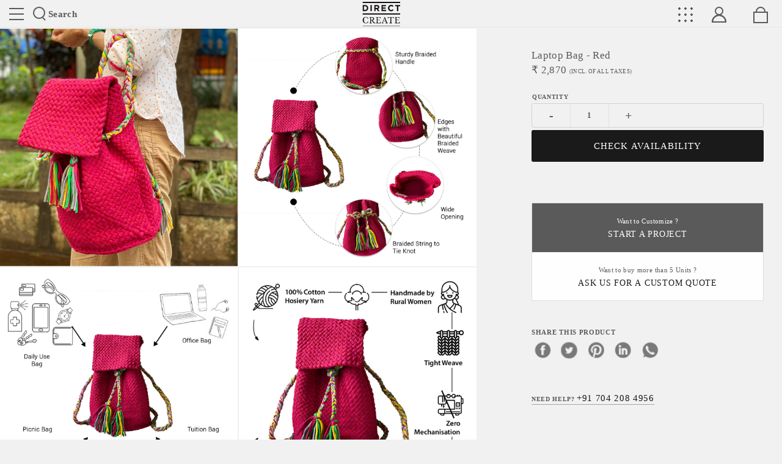

--- FILE ---
content_type: text/html; charset=UTF-8
request_url: https://www.directcreate.com/product/15013/laptop-bag-red
body_size: 12990
content:
<!DOCTYPE html>
<html class="no-js" lang="en-US">
<head>
 
 <!-- Global site tag (gtag.js) - Google Analytics -->
    <script async src="https://www.googletagmanager.com/gtag/js?id=UA-77789662-1" rel="dns-prefetch"></script>
    <script async rel="dns-prefetch">
        window.dataLayer = window.dataLayer || [];
        function gtag(){dataLayer.push(arguments);}
        gtag('js', new Date());
        gtag('config','UA-77789662-1',{'optimize_id':'GTM-5S74K76'});
        gtag('config', 'AW-930980785');
    </script>

<!-- Facebook Pixel Code -->
<script async rel="dns-prefetch nofollow">
!function(f,b,e,v,n,t,s)
{if(f.fbq)return;n=f.fbq=function(){n.callMethod?
n.callMethod.apply(n,arguments):n.queue.push(arguments)};
if(!f._fbq)f._fbq=n;n.push=n;n.loaded=!0;n.version='2.0';
n.queue=[];t=b.createElement(e);t.async=!0;
t.src=v;s=b.getElementsByTagName(e)[0];
s.parentNode.insertBefore(t,s)}(window, document,'script',
'https://connect.facebook.net/en_US/fbevents.js');
fbq('init', '3578913002169660');
fbq('track', 'PageView');
</script>
<noscript><img rel="nofollow" height="1" width="1" style="display:none"
src="https://www.facebook.com/tr?id=3578913002169660&ev=PageView&noscript=1"
/></noscript>
<!-- End Facebook Pixel Code -->
<meta charset="UTF-8">
<meta name="author" content="www.directcreate.com">
<meta name="rating" content="general">
<meta name="robots" content="index, follow">
<meta name="distribution" content="web">
<meta name="copyright" content='Copyright 2026'>
<meta name="reply-to" content="contact@directcreate.com">
<meta name="city" content="New Delhi">
<meta name="country" content="India">
<meta name="HandheldFriendly" content="true">
<meta http-equiv="X-UA-Compatible" content="IE=edge">

         <meta name="viewport" content="width=device-width, initial-scale=1.0">
    <meta name="theme-color" content="#1b1b1d">
<meta name="copyright" content="www.directcreate.com">
<link rel="icon" href="/dc-icon.png" type="image/png" sizes="16x16">
<link rel="shortcut icon" href="/favicon.ico" type="image/x-icon">
<link rel="preconnect" href="https://no-image-bucket.s3.ap-south-1.amazonaws.com">
<link rel="preconnect" type="text/css" href="https://dcpl.freshsales.io">
<link rel="preconnect" type="text/css" href="https://d1gryze8hyg84d.cloudfront.net/">
<link rel="preconnect" type="text/css" href="https://fonts.googleapis.com">
<meta name="csrf-param" content="_csrf-frontend-FcaCdr74ZkAioMpAr9r">
<meta name="csrf-token" content="FibeWJ2loyuJxR7zLEkOeyc2aVvX_w043Amg-sO7N7dHQbgKq_fmZMb1UIFYMEMeCmYgGaeMZADkYuyOm9MP8A==">
<title>Laptop Bag - Red - directcreate.com</title>
<meta name="description" content="1 Cotton Laptop Bag - laptop bag with braided edges. Sturdy with smart hand braided handle. Thick cushiony weave for (laptop) protection. Washable!">
<meta name="keywords" content="backpack , bag , cotton , braided , handmade , spacious , multipurpose , beautiful , fashion , trend , ">
<meta property="fb:app_id" content="2684308331802031" />
<meta property="og:image:secure_url" content="https://d35l77wxi0xou3.cloudfront.net/opencart/image/2022/07/162e67a24a3a30-600x600.png">
<meta property="og:image:type" content="image/jpeg, image/png, image/jpg">
<meta property="og:availability" content="In Stock">
<meta property="og:price:amount" content="2,870">
<meta property="og:price:currency" content="INR">
<meta itemprop="productID" content="15013">
<meta property="og:url" content="https://www.directcreate.com/product/15013/laptop-bag-red">
<meta property="og:type" content="website">
<meta property="og:title" content="Laptop Bag - Red - directcreate.com">
<meta property="og:description" content="1 Cotton Laptop Bag - laptop bag with braided edges. Sturdy with smart hand braided handle. Thick cushiony weave for (laptop) protection. Washable!">
<meta property="og:logo" content="https://email-social-imge.s3.ap-south-1.amazonaws.com/dc-og-logo.jpg">
<meta property="og:image" content="https://d35l77wxi0xou3.cloudfront.net/opencart/image/2022/07/162e67a24a3a30-600x600.png">
<meta property="article:author" content="https://www.facebook.com/directcreate/">
<meta property="article:section" content="India">
<meta property="og:image:width" content="600">
<meta property="og:image:height" content="600">
<meta property="twitter:card" content="summary_large_image">
<meta property="twitter:site" content="@DirectCreate">
<meta property="twitter:site:id" content="@DirectCreate">
<meta property="twitter:creator" content="@DirectCreate">
<meta property="twitter:description" content="1 Cotton Laptop Bag - laptop bag with braided edges. Sturdy with smart hand braided handle. Thick cushiony weave for (laptop) protection. Washable!">
<meta property="twitter:title" content="backpack , bag , cotton , braided , handmade , spacious , multipurpose , beautiful , fashion , trend , ">
<meta property="twitter:image" content="https://d35l77wxi0xou3.cloudfront.net/opencart/image/2022/07/162e67a24a3a30-600x600.png">
<meta property="twitter:image:alt" content="Laptop Bag - Red">
<link href="https://www.directcreate.com/product/15013/laptop-bag-red" rel="canonical">
<link href="/assets/31afcde2/css/bootstrap.min.css" rel="stylesheet">
<link href="/css/swiper.min.css?v=1596210517" rel="stylesheet">
<link href="https://fonts.googleapis.com/css?family=Montserrat:300,400,600,700,900&amp;display=swap" rel="preconnect" as="style" crossorigin="anonymous">
<link href="https://fonts.googleapis.com/css?family=Libre+Baskerville:400,700&amp;display=swap" rel="preconnect" as="style" crossorigin="anonymous">
<link href="/css/shopbase.css" rel="stylesheet">
<link href="/css/shopbaseresponsive.css" rel="stylesheet">
<link href="/css/shop.css" rel="stylesheet">
<link href="/css/shopresponsive.css" rel="stylesheet">
<link href="/css/footer.css?v=1596210517" rel="stylesheet"><script rel="dns-prefetch nofollow">document.documentElement.classList.remove("no-js");</script>
  <script type="application/ld+json">{"@context":"https://schema.org","@type":"Product","name":"Laptop Bag - Red","description":"1 Cotton Laptop Bag - laptop bag with braided edges. Sturdy with smart hand braided handle. Thick cushiony weave for (laptop) protection. Washable!","image":"https://d35l77wxi0xou3.cloudfront.net/opencart/image/2022/07/162e67a24a3a30-600x600.png","productID":15013,"identifier":15013,"sku":"1015409","url":"/product/15013/laptop-bag-red","brand":{"@type":"Brand","name":"DirectCreate","url":"https://www.directcreate.com/","telephone":"+917042084956"},"offers":{"@type":"Offer","availability":"InStock","url":"/product/15013/laptop-bag-red","priceCurrency":"INR","price":"2869.9125","priceValidUntil":"2027-01-21","itemCondition":"https://schema.org/UsedCondition","sku":"1015409","identifier":15013,"image":"https://d35l77wxi0xou3.cloudfront.net/opencart/image/2022/07/162e67a24a3a30-600x600.png","offeredBy":{"@type":"Organization","name":"DirectCreate","url":"https://www.directcreate.com/","telephone":"+917042084956"},"hasMerchantReturnPolicy":{"value":true}}}</script></head>
<body>
<input type="hidden" name="home page url" id="baseUrl" data-name="">
<header>
    <ul>
        <li class="sfpCntDisp" data-target="siteNav">
            <button type="button" class="siteNav" name="website main navigation">Site toggle</button>
        </li>
        <li class="searchNav sfpCntDisp" data-target="searchNav">
            <i class="searchIcon"></i>Search
        </li>
        <li class="dc-logo">
            <a href="https://www.directcreate.com/" title="Directcreate's shop" rel=canonical class="brandLogo">
                <span class="sr-only">Directcreate</span>
            </a>
        </li>
        <li class="menuGrid sfpCntDisp" data-target="menuGrid"></li>
        <li class="myaccount sfpCntDisp" data-target="myaccount"><span></span></li>
         <li class="mybag" onclick="cartredirect()"><span></span></li>
    </ul>
</header>
<div class="showHeadCnt">
    <button type="button" class="closeShC">X close</button>
    
       <div class="dispHeadCnt" id="disp_siteNav">
        <ul class="siteNavCnt inline">
            <li>
                <a href="/craft" rel="canonical" aria-label="Explore and Learn">Crafts</a>            </li>
            <li>
                <a href="/discover" rel="canonical" aria-label="Discover our makers and designers">Discover</a>            </li>
            <li>
                <a href="/shop" rel="canonical" aria-label="Browser our products">Shop</a>            </li>
            <li>
                <a href="/projects" rel="canonical" aria-label="Our works">Projects</a>            </li>
        </ul>
        <ul class="siteNavCnt inline">
            <li>
                <a href="/b2b-with-dc" rel="canonical" aria-label="Request For start business to business">B2b with us</a>            </li>
            <li>
                <a href="/sell-with-us" rel="canonical" aria-label="Request For sell you product with direct create">Sell with us</a>            </li>
        </ul>
        <ul class="siteNavCnt inline">
            <li>
                <a href="/anonymous-design-lab" rel="canonical" aria-label="anonymous design lab">ADL</a>            </li>
            <li>
                <a href="/contact" rel="canonical" aria-label="Get in touch">Contact</a>            </li>
             <li>
                <a href="/membership" rel="canonical" aria-label="Membership Plans">Membership Plans</a>            </li>
        </ul>
    </div>
    <div class="dispHeadCnt searchCnt" id="disp_searchNav">
        <div class="formWrap">
            <input type="search" name="productSearch" class="productSearch" placeholder="Search products here...">
            <button type="button" class="searchBtn"></button>
        </div>
        <div class="esresultWrap">
            <div class="esresultDisplay" id="esresultDisplay"></div>
        </div>
                
    </div>
      <div class="dispHeadCnt navGridWrap" id="disp_menuGrid">
                                    <ul>
                                              <li><a href="/collection/8/Collection">
                            Collection</a></li>
                                                                           <li>
                                <a href="/collection/2/home-decor">Home Decor                               </a>
                            </li>
                                                    <li>
                                <a href="/collection/7/wooden-box">Wooden Box                               </a>
                            </li>
                                                    <li>
                                <a href="/collection/15/gorgeous-blue-pottery">Gorgeous Blue Pottery                               </a>
                            </li>
                                                    <li>
                                <a href="/collection/16/beautiful-picks">Beautiful Picks                               </a>
                            </li>
                                                    <li>
                                <a href="/collection/21/thali-project">Thali Project                               </a>
                            </li>
                                                    <li>
                                <a href="/collection/28/painters-palette">Painters Palette                               </a>
                            </li>
                                                    <li>
                                <a href="/collection/36/earthy-love">Earthy Love                               </a>
                            </li>
                                                             </ul>
                            <ul>
                                             <li><a href="/10/lifestyle">
                            Lifestyle</a></li>
                                                                          
                            <li><a href="/22/accessories">
                                Accessories</a>
                            </li>
                                                   
                            <li><a href="/30/furniture">
                                Furniture</a>
                            </li>
                                                   
                            <li><a href="/40/tableware">
                                Tableware</a>
                            </li>
                                                              </ul>
                            <ul>
                                             <li><a href="/4/for-her">
                            For Her</a></li>
                                                                          
                            <li><a href="/84/jewellery">
                                Jewellery</a>
                            </li>
                                                   
                            <li><a href="/162/bags">
                                Bags</a>
                            </li>
                                                   
                            <li><a href="/171/dupattas">
                                Dupattas</a>
                            </li>
                                                   
                            <li><a href="/175/clothes">
                                Clothes</a>
                            </li>
                                                   
                            <li><a href="/176/potlis">
                                Potlis</a>
                            </li>
                                                              </ul>
                            <ul>
                                             <li><a href="/12/home-decor">
                            Home Decor</a></li>
                                                                          
                            <li><a href="/32/lights">
                                Lights</a>
                            </li>
                                                   
                            <li><a href="/33/mirrors">
                                Mirrors</a>
                            </li>
                                                   
                            <li><a href="/42/cushions">
                                Cushions</a>
                            </li>
                                                   
                            <li><a href="/43/table-linen">
                                Table Linen</a>
                            </li>
                                                   
                            <li><a href="/100/paintings">
                                Paintings</a>
                            </li>
                                                              </ul>
                            <ul>
                                              <li><a href="/collection/18/Gifts">
                            Gifts</a></li>
                                                                           <li>
                                <a href="/collection/17/playful-gifting-ideas">Playful Gifting Ideas                               </a>
                            </li>
                                                    <li>
                                <a href="/collection/18/festive-gifting-collections">Festive Gifting Collections                               </a>
                            </li>
                                                             </ul>
                            <ul>
                                             <li><a href="/21/clothing">
                            Clothing</a></li>
                                                                          
                            <li><a href="/52/sari-and-blouses">
                                Sari and Blouses</a>
                            </li>
                                                   
                            <li><a href="/54/dresses">
                                Dresses</a>
                            </li>
                                                   
                            <li><a href="/68/shawls-and-stoles">
                                Shawls and Stoles</a>
                            </li>
                                                   
                            <li><a href="/72/kurtas">
                                Kurtas</a>
                            </li>
                                                   
                            <li><a href="/80/tops">
                                Tops</a>
                            </li>
                                                   
                            <li><a href="/156/pyjamas">
                                Pyjamas</a>
                            </li>
                                                   
                            <li><a href="/171/dupattas">
                                Dupattas</a>
                            </li>
                                                              </ul>
                        </div>

     
    <div class="dispHeadCnt" id="disp_myaccount">        
        <ul class="siteNavCnt inline">  
                        <li>
                <span class="welcomeMsg">Welcome Guest</span>
                <a href="/login" rel="canonical" aria-label="Sign In">Login</a>            </li>
            <li>
                <a href="/register" rel="canonical" aria-label="Become a member">Register</a>            </li>
                    </ul>
    </div>
</div>
<div class="pdpTopWrap">
    <div class="productDisp">
                                
                            <ul class="imgGalGrid">
                <li>
                    <img data-src="https://d35l77wxi0xou3.cloudfront.net/opencart/image/2022/07/162e67a24a3a30-600x600.png" alt="Laptop Bag - Red" class="lazyload">
                </li>
                                                                <li>
                            <img data-src="https://d35l77wxi0xou3.cloudfront.net/opencart/image/2022/07/262e67a24be016-600x600.png" alt="natural and artistic" class="lazyload">
                        </li>
                                              <li>
                            <img data-src="https://d35l77wxi0xou3.cloudfront.net/opencart/image/2022/07/362e67a24cbefb-600x600.png" alt="natural and artistic" class="lazyload">
                        </li>
                                              <li>
                            <img data-src="https://d35l77wxi0xou3.cloudfront.net/opencart/image/2022/07/462e67a24d9919-600x600.png" alt="natural and artistic" class="lazyload">
                        </li>
                                              <li>
                            <img data-src="https://d35l77wxi0xou3.cloudfront.net/opencart/image/2022/07/562e67a24ebdb6-600x600.png" alt="natural and artistic" class="lazyload">
                        </li>
                                                   </ul>
            </div>
    <div class="pdpWrap">
        <div class="pdpCntDisp">
            <div class="pdpAttrWrap">
                <div class="pawSec">
                    <h1>Laptop Bag - Red</h1>                 
                                                                    <h4>₹ <i id="product_price">2,870</i> 
                            <span>(Incl. of all taxes)</span>
                        </h4>
                                                        </div>
                <div class="pawSec">
                                            <ul class="pdpSQWrap">
                            
                            
                            <li data-name="Quantity">
                                <ul class="qtyWrap" id="pdpQty">
                                                                    <li><button type="button" id="minusQty" class="minusQty" onclick="minusQty(this);">-</button>
                                    </li>
                                    <li>
                                        <input type="number" name="crntQty" min="1" max="1" class="crntQty" id="crntQty" value="1" readonly="readonly">
                                    </li>
                                    <li><button type="button" id="plusQty" class="plusQty" onclick="plusQty(this);">+</button></li>
                                                                </ul>
                            </li>                       
                        </ul>
                        <ul class="btnGroupWrap">
                            <li><span id="QtyAlert" class="errorMsg"></span></li>
                            
                                
                                <li><button role="button" type="button" name="addtoCartBtn" class="actionBtn addtoCart" 
                                id="addtoCartBtn" onclick="checkProductAvailability(15013);">CHECK AVAILABILITY</button></li><br>
                                 

                                   


                               
                                <li><button role="button" data-request="requestB2b" class="actionBtn priceRequest btnRequestForm" id="priceRequest">Send Request</button></li>
                                                    </ul>
                                        
                </div>
            
                    <div class="pawSec">
                        <ul class="buttonList">
                            <li class="active">
                                <a target="_blank" href="/productcollaboration/productcollab?product_id=15013">Want to Customize ? <span>Start a project</span></a>
                            </li>
                                                        <!-- <li><button data-request="priceRequest" class="btnRequestForm" id="btn_priceRequest">You can buy at <b>₹ <i id="minimum_quote_price"></i></b>. how to get it?<span>Ask us</span></button></li> -->
                            <li><button data-request="priceRequest" class="btnRequestForm" id="btn_priceRequest">Want to buy more than 5 Units ? <b></b><span>Ask Us For a custom quote</span></button></li>
                                                </ul>
                    </div>

                <div class="pawSec">
                    <h6 class="hlgt"><span>Share this product</span></h6>
                    <ul class="pdpShare">

                        <li><a href="http://www.facebook.com/share.php?u=https://www.directcreate.com/product/15013/laptop-bag-red"  rel="noopener"  aria-label="facebook" target="_blank" class="facebook"></a></li>
                        <li><a  rel="noopener"  aria-label="twitter" href="https://twitter.com/share?url=https://www.directcreate.com/product/15013/laptop-bag-red&text=Laptop Bag - Red - 1 Cotton Laptop Bag - laptop bag with braided edges. Sturdy with smart hand braided handle. Thick cushiony weave for (laptop) protection. Washable!&via=DirectCreate" target="_blank" class="twitter"></a></li>
                        <li><a  rel="noopener"  aria-label="pinterest" href="https://pinterest.com/pin/create/bookmarklet/?media=https://d35l77wxi0xou3.cloudfront.net/opencart/image/2022/07/162e67a24a3a30-600x600.png&url=https://www.directcreate.com/product/15013/laptop-bag-red&description=1 Cotton Laptop Bag - laptop bag with braided edges. Sturdy with smart hand braided handle. Thick cushiony weave for (laptop) protection. Washable!" target="_blank" class="pinterest"></a></li>
                        <li><a  rel="noopener"  aria-label="linkedin" href="https://www.linkedin.com/shareArticle?url=https://www.directcreate.com/product/15013/laptop-bag-red&title=Laptop Bag - Red - 1 Cotton Laptop Bag - laptop bag with braided edges. Sturdy with smart hand braided handle. Thick cushiony weave for (laptop) protection. Washable!" target="_blank" class="linkedin"></a></li>
                        <li><a  rel="noopener"  aria-label="whatsapp" href="https://api.whatsapp.com/send?&text=https://www.directcreate.com/product/15013/laptop-bag-red" target="_blank" class="whatsapp"></a></li>
                    </ul>
                </div>
                <div class="pawSec">
                    <ul class="relInfo">
                        <li><a href="Tel:+917042084956">Need Help? <span>+91 704 208 4956</span></a></li>
                    </ul>
                </div>
            </div>
        </div>
    </div>
</div>
<div class="descWrapSec">
    <div class="dwsItem">
        <div class="dwsWrap">
            <h4>Description</h4>
            <div class="product_desc moreLessWrap">
                                    <div class="moreLessContent">
                        1 Cotton Laptop Bag - laptop bag with braided edges. Sturdy with smart hand braided handle. Thick cushiony weave for (laptop) protection. Washable!                    </div>      
                    <button type="button" id="scw_cntBtn_desc" class="showLessBtn">Read More</button>
                            </div>
        </div>
        <div class="dwsWrap">
            <h4>Tags</h4>
            <ul class="tagAttr">
                <li>
                  
                    <a rel="nofollow" href="javascript:void(0)">backpack , bag , cotton , braided , handmade , spacious , multipurpose , beautiful , fashion , trend , </a>
                </li>
            </ul>
        </div>  
    </div>
    <div class="dwsItem">
                  
        
                    <div class="dwsWrap">
            <h4>Material</h4>
            <ul class="multiList">
                <li>Cotton</li>
            </ul>
        </div>
          
        
                <div class="dwsWrap">
            <h4>Technique</h4>
            <ul class="multiList">
                <li>Handmade ,Hand Work</li>
            </ul>
        </div>
          
        
            </div>
    <div class="dwsItem">
        <div class="dwsWrap sellerWrap">
            <h4>About the seller</h4>
            <h5>Ritu Saraf</h5>
            <h6>PROJECT 1000 </h6>
            <div class="sellerDescription moreLessWrap">
                                    <div class="sellerContentWrap moreLessContent">
                         PROJECT 1000 is a social enterprise engaged in handcrafting home and lifestyle products made by rural women with the aim of enhancing their social and economical status. More importantly, all our products are indigenously designed and handcrafted in-house and in line with our belief in Product Mediocrity, Environment Protection, Reuse-Recycle, and Sustainability. Our weavers use upcycled 100% natural cotton fabric yarn which happens to be a combination of sustainable and functional fabric yarn. This yarn is obtained from our fabric knitting and processing unit which is certified by BCI & GORTEX, Higg Index, and Cotton USA.    We follow very high-end quality control procedures that meet global standards while manufacturing a range of articles such as floor rugs, placemats, dining mats, laptop jackets, iPad and mobile pouches, clutch baskets, and bread baskets, and more.    All products are handwoven by a community of rural women using wooden looms and crochet techniques. Zero use of...                    </div>
                    <button type="button" id="scw_cntBtn_seller" class="showLessBtn">Read More</button>
                            </div>
            <ul class="btmBtns">
                <li><a href="/profile/6063/ritu-saraf">View Profile</a></li>
                <li><a href="/shop/6063/ritu-saraf">View Shop</a></li>
            </ul>
        </div>      
    </div>
</div>
<section class="productSwipe">
    <div class="secHead">
        <h3 class="title">You Might Also Like</h3>
    </div>
    <div class="swiper-container proSwipDisp" id="intrending_products">
        <div class="swiper-wrapper">
                                           
            <div class="swiper-slide">
                <a href="/product/15011/laptop-bag-shaded-maroon" target="_blank">
                    <img data-src="https://d35l77wxi0xou3.cloudfront.net/opencart/image/2022/07/162e6794cde2b7-600x600.png" 
                    alt="Gift for him" class="swiper-lazy">
                    <div class="swiper-lazy-preloader swiper-lazy-preloader-white"></div>
                    <div class="pspInfo">
                        <h5 class="productTitle">
                            
                                                            Laptop Bag - Shaded Maroon                                                    </h5>
                        <h5 class="productprice">
                                                                                        ₹ 2,870                                                                                 </h5>
                    </div>
                </a>
            </div>
                                           
            <div class="swiper-slide">
                <a href="/product/15012/laptop-bag-off-white" target="_blank">
                    <img data-src="https://d35l77wxi0xou3.cloudfront.net/opencart/image/2022/07/162e679d0d564c-600x600.png" 
                    alt="Gift for him" class="swiper-lazy">
                    <div class="swiper-lazy-preloader swiper-lazy-preloader-white"></div>
                    <div class="pspInfo">
                        <h5 class="productTitle">
                            
                                                            Laptop Bag - Off White                                                    </h5>
                        <h5 class="productprice">
                                                                                        ₹ 2,870                                                                                 </h5>
                    </div>
                </a>
            </div>
                    </div>
        <div class="swiper-button-next"></div>
        <div class="swiper-button-prev"></div>
    </div>
</section>
<div class="requestWrap">
    <span class="closeRequestWrap">X close</span>   
        <form id="disp_b2bRequestRange" class="pdpRequestForm darkForm">
            <div class="container-fluid voffset3">
                <div class="row">
                    <div class="col-xs-12">
                                                 <h3>B2B Send Request</h3>
                                        </div>
                </div>
                <div class="row">
                    <input type="hidden" name="is_customized_quote" value="0">
                    <div class="col-xs-12 col-md-4 voffset3">
                        <label for="b2b_fullname">Full Name</label>
                        <input type="text" class="form-control" id="b2b_fullname" name="b2b_fullname" required>
                        <span class="errorMsg" id="err_b2b_full_name"></span>
                    </div>
                    <div class="col-xs-12 col-md-4 voffset3">
                        <label for="b2b_email">Email id</label>
                        <input type="email"  class="form-control" id="b2b_email" name="b2b_email" required>
                        <span class="errorMsg" id="err_b2b_email"></span>
                    </div>
                    <div class="col-xs-12 col-md-4 voffset3">
                        <label for="b2b_contact">Contact</label>
                        <input type="text" class="form-control" id="b2b_contact" name="b2b_contact" required>
                        <span class="errorMsg" id="err_b2b_contact"></span>
                    </div>
                    <div class="col-xs-12 voffset3">
                        <label for="b2b_message">Message</label>
                        <textarea class="form-control" id="b2b_message" name="b2b_message"></textarea>
                        <span class="errorMsg" id="err_b2b_message"></span>
                    </div>
                    <div class="col-xs-12 voffset3">
                        <button type="button" id="sumbit_requestB2b">Send Request</button>
                    </div>
                </div>
            </div>
        </form>
        <form id="disp_requestB2b" class="pdpRequestForm darkForm">
            <div class="container-fluid voffset3">
                <div class="row">
                    <div class="col-xs-12">
                        <h3>Buy more request</h3>
                    </div>
                </div>
                <div class="row">
                    <div class="col-xs-12 col-md-4 voffset3">
                        <label for="b2b_fullname">Full Name</label>
                        <input type="text" class="form-control" id="buymore_fullname" name="buymore_fullname" required>
                        <span class="errorMsg" id="buy_more_full_name"></span>
                    </div>
                    <div class="col-xs-12 col-md-4 voffset3">
                        <label for="b2b_email">Email id</label>
                        <input type="email"  class="form-control" id="buymore_email" name="buymore_email" required>
                        <span class="errorMsg"></span>
                    </div>
                    <div class="col-xs-12 col-md-4 voffset3">
                        <label for="b2b_contact">Contact</label>
                        <input type="text" class="form-control" id="buymore_contact" name="buymore_contact" required>
                        <span class="errorMsg" id="buy_more_contact"></span>
                    </div>
                    <div class="col-xs-12 voffset3">
                        <label for="b2b_message">Message</label>
                        <textarea class="form-control" id="buymore_message" name="buymore_message"></textarea>
                        <span class="errorMsg" id="buy_more_message"></span>
                    </div>
                    <div class="col-xs-12 voffset3">
                        <button type="button" id="sumbit_requestBuyMore">Send Request</button>
                    </div>
                </div>
            </div>
        </form>
        <form id="disp_priceRequest" class="pdpRequestForm darkForm">
            <div class="container-fluid voffset3">
                <div class="row">
                    <div class="col-xs-12">
                        <h3>Low price request</h3>
                    </div>
                </div>
                <div class="row">
                    <div class="col-xs-12 col-md-4 voffset3">
                        <label for="priceRequest_fullname">Full Name</label>
                        <input type="text" class="form-control" id="priceRequest_fullname" name="priceRequest_fullname">
                        <span class="errorMsg" id="err_lowprice_fullname"></span>
                    </div>
                    <div class="col-xs-12 col-md-4 voffset3">
                        <label for="priceRequest_email">Email id</label>
                        <input type="email"  class="form-control" id="priceRequest_email" name="priceRequest_email">
                        <span class="errorMsg"></span>
                    </div>
                    <div class="col-xs-12 col-md-4 voffset3">
                        <label for="priceRequest_contact">Contact</label>
                        <input type="text" class="form-control" id="priceRequest_contact" name="priceRequest_contact">
                        <span class="errorMsg" id="err_lowprice_contact"></span>
                    </div>
                    <div class="col-xs-12 voffset3">
                        <label for="priceRequest_message">Message</label>
                        <textarea class="form-control" id="priceRequest_message" name="priceRequest_message"></textarea>
                        <span class="errorMsg" id="err_lowprice_message"></span>
                    </div>
                    <div class="col-xs-12 voffset3">
                        <button type="button" id="sumbit_priceRequest">Send Request</button>
                    </div>
                </div>
            </div>
        </form>
        <div class="successMsg"></div>
    </div>
</div>

<noscript><img height="1" width="1" style="display:none"
    src="https://www.facebook.com/tr?id=3578913002169660&ev=ViewContent&noscript=1"/>
</noscript>
<footer>
    <div class="footerTop">
        <div class="ftCnt">
            <div class="item">
                <h5>Sign up for our newsletter</h5>
                <label for="subsEmail"><small>Get the latest updates directly in your inbox.</small></label>
                <div class="newsletterWrap">
                    <form id="newsletterSubscribe" action="/product/15013/laptop-bag-red" method="post">
<input type="hidden" name="_csrf-frontend-FcaCdr74ZkAioMpAr9r" value="FibeWJ2loyuJxR7zLEkOeyc2aVvX_w043Amg-sO7N7dHQbgKq_fmZMb1UIFYMEMeCmYgGaeMZADkYuyOm9MP8A==">                        <input type="email" id="subsEmail" name="subsEmail" placeholder="Enter your email" required>
                        <input type="button" id="nslsubBtn" value="&#8594;">
                    </form>                    <div class="frmMsg" id="newsletterError"></div>
                    <div class="frmMsg green" id="newsletterSuccess"></div>
                </div>
            </div>
            <div class="item">
                <h5>Need Help?</h5>
                <ul class="quickConnect">
                    <li><a class="call" href="tel:+917042084956">call us</a></li>
                    <li><a class="email" href="mailto:contact@directcreate.com">Write to us</a></li>                    
                                    </ul>
            </div>
        </div>
    </div>
    <div class="footerWrap">
        <div class="descItem">
            <h5>About Direct Create</h5>
            <p class="voffset1">Direct Create is an omni-channel that connects local artisans to a network of designers and buyers to collaborate and co-create a handcrafted life across the world. Today we have access to 726 crafts of India and a pan-India maker network. Fostering a community of 15,000 handpicked artisans and designers, we are working towards creating an organic connection between makers, designers and buyers. Direct Create got launched in 2015 as a technology platform to create a community of makers, designers and customers. Over the years, the platform has evolved considerably; now we also provide in-house curation to match our client's ideas with quality craftsmanship. Direct Create operates out of New Delhi and Amsterdam.</p>
            <h5 class="voffset3">Follow us</h5>
            <ul class="footer-social-share">
                <li><a class="facebook" href="https://www.facebook.com/directcreate" rel="noopener" target="_blank" aria-label="Direct create on facebook"><span class="sr-only">facebook</span></a></li>
                <li><a class="twitter" href="https://twitter.com/directcreate" rel="noopener" target="_blank" aria-label="Direct create on twitter"><span class="sr-only">twitter</span></a></li>
                <li><a class="pinterest" href="https://in.pinterest.com/directcreate/" rel="noopener" target="_blank" aria-label="Direct create on pinterest"><span class="sr-only">pinterest</span></a></li>
                <li><a class="linkedin" href="https://www.linkedin.com/company/directcreatecommunity/" rel="noopener" target="_blank" aria-label="Direct create on linkedin"><span class="sr-only">linkedin</span></a></li>
                <li><a class="instagram" href="https://www.instagram.com/directcreate/" rel="noopener" target="_blank" aria-label="Direct create on instagram"><span class="sr-only">instagram</span></a></li>
                <li><a class="youtube" href="https://www.youtube.com/channel/UCKBhvQvvNPoHNDvwrxNSgOg/featured?view_as=subscriber" rel="noopener" target="_blank" aria-label="Direct create on youtube"><span class="sr-only">youtube</span></a></li>
            </ul>     
        </div>
        <div class="footernavWrap">
            <div class="navCnt">
                <div class="item">
                    <h5>Site Navigation</h5>
                    <ul class="footerNav">
                        <li><a href="/about-us" rel="canonical">About</a></li>
                        <li><a href="/b2b-with-dc" rel="canonical">B2B with us</a></li>          
                        <li><a href="/sell-with-us" rel="canonical">Sell with us</a></li>          
                        <li><a href="/contact" rel="canonical">Contact</a></li>          
                                                    <li><a href="/login" rel="canonical">Login</a></li>
                            <li><a href="/register" rel="canonical">Register</a></li>
                            
                    </ul>
                </div>
                <div class="item">
                    <h5>&nbsp;</h5>
                    <ul class="footerNav">
                        <li><a href="/craft" rel="canonical">Craft</a></li>
                        <li><a href="/discover" rel="canonical">Discover</a></li>
                        <li><a href="/projects" rel="canonical">Project</a></li>
                        <li><a href="/collaborateform" rel="canonical">Collaborate</a></li>
                        <li><a href="/anonymous-design-lab" rel="canonical">Anonymous design lab</a></li>
                    </ul>
                </div>
                <div class="item">
                    <h5>Shop</h5>
                    <ul class="footerNav">
                        <li><a href="/shop/collection-all">Collections</a></li>
                        <li><a href="/search/index?q=gift">Gifts</a></li>
                        <li><a href="/search/index?q=men">Men</a></li>
                        <li><a href="/search/index?q=women">Women</a></li>
                        <li><a href="/search/index?q=kid">Kids</a></li>
                        <li><a href="/search/index?q=lifestyle">Lifestyle</a></li>
                    </ul>
                </div>
                <div class="item">
                    <h5>Our Policy</h5>
                    <ul class="footerNav inline">
                        <li><a href="/privacy-policy" rel="canonical">Privacy Policies</a></li>
                        <li><a href="/seller-agreement" rel="canonical">Seller Agreement</a></li>
                        <li><a href="/intellectual-property" rel="canonical">Intellectual Property</a></li>
                        <li><a href="/return-and-refund" rel="canonical">Return and Refund</a></li>
                        <li><a href="/membership-agreement" rel="canonical">Membership Agreement</a></li>
                        <li><a href="/terms-of-use" rel="canonical">Terms of Use</a></li>
                    </ul>
                </div>
                <div class="item">    
                    <h5>&nbsp;</h5>
                    <ul class="footerNav">
                        <li><a href="/ip-policy-faq" rel="canonical">IP Policy FAQ</a></li>
                        <li><a href="/listing-policy-sellers" rel="canonical">Listing Policy - Sellers</a></li>  
                        <li><a href="/condition-of-sale" rel="canonical">Condition of Sale</a></li>
                        <li><a href="/cookies-policy" rel="canonical">Cookies Policy</a></li>
                        <li><a href="/sitemaps" rel="canonical">Site Map</a></li>
                    </ul>
                </div>
            </div>
        </div>
    </div>
    <p class="copyright">© 2026 DirectCreate. All Rights Reserved.</p>
</footer>
<div class="aspopBg">
    <div class="aswpopupEmailWrap" id="sitevisit_emailcapture">
        <div class="apewEmailCnt">
            <span class="closeApeModel">X Close</span>
            <h3>Join the Direct Create conversation</h3>
            <form id="sitevisit_emailSubscribe" action="/product/15013/laptop-bag-red" method="post">
<input type="hidden" name="_csrf-frontend-FcaCdr74ZkAioMpAr9r" value="FibeWJ2loyuJxR7zLEkOeyc2aVvX_w043Amg-sO7N7dHQbgKq_fmZMb1UIFYMEMeCmYgGaeMZADkYuyOm9MP8A==">                <label for="emailpopup_subsEmail">Be the first to know about our latest updates, events and offers, straight in your inbox.</label>
                <input type="email" id="emailpopup_subsEmail" name="emailpopup_subsEmail" placeholder="Enter your email" required>
                <div class="frmMsg" id="sitevisiterror"></div>
                <div class="frmMsg green" id="sitevisitsuccess"></div>
                <button type="button" id="add_email_listbtn">Add me in list</button>
                <div class="infoBox">DirectCreate treats your data confidentially and doesn't share any information with third parties.</div>
            </form>        </div>
    </div>
</div>

<script src="/assets/7660b628/jquery.min.js"></script>
<script src="/assets/15354775/yii.js"></script>
<script src="https://cdn.jsdelivr.net/npm/swiper@5.2.1/js/swiper.min.js"></script>
<script src="/js/pingrid.js"></script>
<script src="https://cdnjs.cloudflare.com/ajax/libs/lazysizes/5.2.0/lazysizes.min.js" rel="dns-prefetch" async></script>
<script src="/js/shop.js" defer></script>
<script src="/assets/15354775/yii.activeForm.js"></script>
<script src="https://cdnjs.cloudflare.com/ajax/libs/js-cookie/2.1.2/js.cookie.min.js"></script>
<script>var product_id=`15013`;
var original_price_for_ask=`2869`;
$(document).ready(function(){
//  ================= START CODE FOR SHOW REQUEST FORM HERE  ==========================
    $('.btnRequestForm').on('click', function(){
        var dataRequest  = $(this).attr('data-request');
        $('.requestWrap').show();
        $('.pdpRequestForm').hide();
        $('#disp_' + dataRequest).show();
        $('.successMsg').html('');
    });
    $('.closeRequestWrap').on('click', function(){
        $(this).parent().hide();
    });

    $('#sumbit_requestBuyMore').on('click',function(){
            var name=$('#buymore_fullname').val();
            var email=$('#buymore_email').val();
            var contact=$('#buymore_contact').val();
            var message=$('#buymore_message').val();

            if(!name || !contact || !message)
            {

              if(!name){
                $('#buy_more_full_name').text('please enter full name');
              }

             if(!contact){
                $('#buy_more_contact').text('Please Enter Contact Number');
              }

              if(!message){
                $('#buy_more_message').text('Please Enter Message');
              }

            }else{
           var data={
                name:name,
                email:email,
                contact:contact,
                message:message,
                product_id:product_id,
             };
            $.post('/ajax-product-enquiry/buymore',data,function(data){
            }).done(function(){
                 $('#disp_requestB2b')[0].reset();
                 $('#disp_requestB2b').remove();
            var showMsg = '<h3>Thanks ' + name + '!<h3><h6>Your request has been successfully sent.</h6>';
            $('.successMsg').html(showMsg);
            });

            }           
    });


    $('#sumbit_requestB2b').on('click',function(){
            var name=$('#b2b_fullname').val();
            var email=$('#b2b_email').val();
            var contact=$('#b2b_contact').val();
            var message=$('#b2b_message').val();
            var is_customized_quote=$('#is_customized_quote').val();

            if(!name || !contact || !message)
            {
              if(!name){
                $('#err_b2b_full_name').text('please enter full name');
              }

             if(!contact){
                $('#err_b2b_contact').text('Please Enter Contact Number');
              }

              if(!message){
                $('#err_b2b_message').text('Please Enter Message');
              }

            }else {

                var data={
                name,email,contact,message,product_id,is_customized_quote
            };
            
            $.post('/ajax-product-enquiry/b2b-request',data,function(data){
                console.log(data);
            }).done(function(){
                 $('#disp_b2bRequestRange')[0].reset();
                 $('#disp_b2bRequestRange').remove();
            var showMsg = '<h3>Thanks ' + name + '!<h3><h6>Your request has been successfully sent.</h6>';
            $('.successMsg').html(showMsg);
            });
            }   
    });

    $('#sumbit_priceRequest').on('click',function(){
            var name=$('#priceRequest_fullname').val();
            var email=$('#priceRequest_email').val();
            var contact=$('#priceRequest_contact').val();
            var message=$('#priceRequest_message').val();

            if(!name || !contact  || !message)
            {
                if(!name){
                $('#err_lowprice_fullname').text('please enter full name');
              }

             if(!contact){
                $('#err_lowprice_contact').text('Please Enter Contact Number');
              }

              if(!message){
                $('#err_lowprice_message').text('Please Enter Message');
              }
            }else {
             var data={
                name:name,
                email:email,
                contact:contact,
                message:message,
                product_id:product_id,
            };
            $.post('/ajax-product-enquiry/lowprice',data,function(data){
            }).done(function(){
                 $('#disp_priceRequest')[0].reset();
                 $('#sumbit_priceRequest').remove();
                var showMsg = '<h3>Thanks ' + name + '!<h3><h6>Your request has been successfully sent.</h6>';
                $('.successMsg').html(showMsg);
            });

            }
    });

    

//------------------- START FORM VALIDATION HERE --------------------------------------
    
//------------------- END FORM VALIDATION HERE ----------------------------------------
//  ================= END CODE FOR SHOW REQUEST FORM HERE  ============================


    var disPrice = parseInt(original_price_for_ask);

    var setAskPrice = disPrice - (disPrice*10/100).toFixed(0);
    var setMinPrice = disPrice - (disPrice*20/100).toFixed(0);
    console.log(disPrice,setAskPrice,setMinPrice);
    $('#minimum_quote_price').text(setAskPrice);
    $('#setMinPrice').text(setMinPrice);

    $("#productImgGal").each(function(index, element){
        var _this = $(this);
        var swiper = new Swiper(_this, {
            pagination: {
                el: $(this).find('.swiper-pagination'),
            },
            navigation: {
                nextEl: $(this).find('.swiper-button-next'),
                prevEl: $(this).find('.swiper-button-prev'),
            },
            slidesPerView: 1,
            spaceBetween: 0
        });
    }); 
    $(".proSwipDisp").each(function(index, element){
        var _this = $(this);
        var swiper = new Swiper(_this, {
            navigation: {
                nextEl: $(this).find('.swiper-button-next'),
                prevEl: $(this).find('.swiper-button-prev'),
            },
            preloadImages: false,
            lazy: true,
            spaceBetween: 4,
            breakpoints: {
                320: {
                  slidesPerView: 1.2,
                },
                640: {
                  slidesPerView: 4.5,
                },
            }
        });
    }); 
});
var currentQty = 0;
//start b2c plus and minus quantity======================
function minusQty(mq){
    $('#QtyAlert').text('');
    $('.priceRequest').hide();
    $('.addtoCart').show(); 
    var gtInput = $(mq).parents('.qtyWrap').find('.crntQty');
    var currentQty = gtInput.val();
    var getMoq = gtInput.attr('min');
    var getMaxQty = gtInput.attr('max');

    if(currentQty >= (getMoq + 1)){
        gtInput.val(currentQty - 1);
        console.log(currentQty, getMaxQty);
    }else if(currentQty <= getMoq){
        $('#QtyAlert').text('Minimum order quantity should not less than ' + getMoq + '.');
    }   
}
function plusQty(pq){
    $('#QtyAlert').text('');
    var gtInput = $(pq).parents('.qtyWrap').find('.crntQty');
    var currentQty = parseInt(gtInput.val());
    var getMoq = gtInput.attr('min');
    var getMaxQty = gtInput.attr('max');

    if(currentQty < getMaxQty){
        gtInput.val(currentQty + 1);
        console.log(currentQty, getMaxQty);
    }else{
        $('#QtyAlert').text('Maximum allowed oder quantity ' + getMaxQty + ' . if you want to buy more');
        $('.addtoCart').hide();
        $('.priceRequest').show();
    }
}
//end b2c plus and minus quantity======================
//start b2b plus and minus quantity======================
function minusQtyB2b(mqb2b){
    var gtInput = $(mqb2b).parents('.qtyWrap').find('.crntQty_b2b');
    var currentQty = gtInput.val();
    var getMoq = gtInput.attr('min');
    if(currentQty >= (getMoq + 1)){
        gtInput.val(currentQty - 1);
        console.log(currentQty);
    }
    if(currentQty <= getMoq){
        $('#QtyAlert').text('Minimum order quantity should not less than ' + getMoq + '.');
    }
}
function plusQtyB2b(pqb2b){
    $('#QtyAlert').text('');
    var gtInput = $(pqb2b).parents('.qtyWrap').find('.crntQty_b2b');
    var currentQty = parseInt(gtInput.val());
    gtInput.val(currentQty + 1);
    console.log(currentQty);
}
$('.crntQty_b2b').change(function(){
    var getVal = $(this).val();
    var getMoq = parseInt($(this).attr('min'));
    if ($(this).val() < getMoq){
        $('#QtyAlert').text('Minimum order quantity should not less than ' + getMoq + '.');
        //$('#b2bSendRequest').prop('disabled', true);
        $(this).val(getMoq);
    }else{
        $(this).val(getVal);
        $('#QtyAlert').text('');
        //$('#b2bSendRequest').prop('disabled', false);
    }

});
//end b2b plus and minus quantity======================
function addtowishlist(awl){
    $('#awlMsgDisp').show();
    $("#awlMsgDisp").delay(3000).fadeOut('slow');
}
//  ======================  START CODE FOR ADD TO CART BUTTON  ===========================
var size;
function addtocartfromdetailpage(product_id){
   //recived product id send to ajax request for saved product id in session object
       
        var getSize=$('#pdpSize').val();
        if(getSize===null || typeof getSize === 'undefined'){
            getSize='';
        }
       var quantity=$('input[name=crntQty]').val();
       var price=`2869`;
       var first_image="https://d35l77wxi0xou3.cloudfront.net/opencart/image/2022/07/162e67a24a3a30-600x600.png";
       var product_name ="Laptop Bag - Red";
       var product_type="1";
       var shipping_weight="0.25",
       data={
        product_id:product_id,
        size:getSize,
        quantity:quantity,
        price:price,
        first_image:first_image,
        product_name:product_name,
        product_type:product_type,
        shipping_weight:shipping_weight
        };
        $.post(`` + '/cart/addtocart',data,function(data){
        }).done(function(data){
            window.location.href=``+ '/cart/viewcart';
        });
   }


function checkProductAvailability(product_id){
   //recived product id send to ajax request for saved product id in session object
       
        var getSize=$('#pdpSize').val();
        if(getSize===null || typeof getSize === 'undefined'){
            getSize='';
        }
       var quantity=$('input[name=crntQty]').val();
       var price=`2869`;
       var first_image="https://d35l77wxi0xou3.cloudfront.net/opencart/image/2022/07/162e67a24a3a30-600x600.png";
       var product_name ="Laptop Bag - Red";
       var product_type="1";
       var shipping_weight="0.25",
       data={
            product_id:product_id,
            size:getSize,
            quantity:quantity,
            price:price,
            first_image:first_image,
            product_name:product_name,
            product_type:product_type,
            shipping_weight:shipping_weight
        };
        $.post(`` + '/cart/product-availability',data,function(data){
        }).done(function(data){
            window.location.href=``+ '/cart/view-availability';
        });
   }


 //digital products start here
function digitaladdtocart (product_id)
{
       var price=`2869`;
       var first_image="https://d35l77wxi0xou3.cloudfront.net/opencart/image/2022/07/162e67a24a3a30-600x600.png";
       var product_name ="Laptop Bag - Red";
       var product_type="1";
       var downloadFileUrl =$('input[name=digital_file]').val();
       console.log(downloadFileUrl); 
       var product_file_type='digital';
       data={
            product_id:product_id,
            quantity:1,
            price:price,
            first_image:first_image,
            product_name:product_name,
            product_type:product_type,
            product_file:downloadFileUrl,
            product_file_type:product_file_type,   
        };
        $.post('/digitalcart/digital-add-to-cart',data,function(data){
        }).done(function(data){
        window.location="/digitalcart/cart";
        })
}
  // digital products end here
function addtowishlist(product_id)
{
    window.location="/wishlist/addtowish?product_id="+product_id;
}
//  ======================  END CODE FOR ADD TO CART BUTTON  ===========================

jQuery(document).ready(function(){
    var price =`2869`;
    var skuId =product_id;
    var product_name=`Laptop Bag - Red`;
    var content_name=product_name.trim();
    fbq('track','ViewContent',{
        content_type: 'product',
        content_ids:skuId,
        content_name:content_name,
        value:price,
        currency: 'INR'
    });
});

// ===============  start code for email subscribed function  ==============
var setUrl = $('#baseUrl').attr('data-name');
//------------------ start code for site visit email popup  ------------------
    $(window).on('load', function () {
        setTimeout(function(){
            if (Cookies.get("accept_visit_email")) {
                $('.aspopBg').remove();                
            }else{
                $('.aspopBg').show();
            }
        }, 480000);
    });

    $('.closeApeModel').on('click', function(){
        $('.aspopBg').remove();
        Cookies.set('accept_visit_email', true, 365);
    });
    $('#add_email_listbtn').on('click',function(e)
    {
        var email = $('input[name=emailpopup_subsEmail]').val();
        if(!email){
            $('#sitevisiterror').text('Please enter your email.'); 
            return false;
        }
        if(IsEmail(email)==false){
            $('#sitevisiterror').text('Invilid format [abc@abc.com].');
            return false;
        }
        data={
            email:email,
        };
       $('#sitevisiterror').text('');
       $('#sitevisitsuccess').text('Sending...');
       $.post("/ajax-request/emailsubcribed",data,function(data){
        }).done(function(data){            
            $('#subsEmail').val('');
            $('#sitevisitsuccess').text('Thank You!');
            Cookies.set('accept_visit_email', true, 365);
            setTimeout(function(){
                $('.aspopBg').remove();
            }, 2000);       
        });
   
    });
    $('#subsEmail').keypress(function(){
        if(IsEmail(this)==false){
            $('#sitevisiterror').text('Incorrect format [abc@abc.com].');
        }else{
            $('#sitevisiterror').text('');
        }
    });
//------------------ end code for site visit email popup  --------------------    
    
    $('#nslsubBtn').on('click',function(e)
    {
        var email = $('input[name=subsEmail]').val();
        if(!email){
            $('#newsletterError').text('Please enter your email.'); 
            return false;
        }
        if(IsEmail(email)==false){
            $('#newsletterError').text('Incorrect format [abc@abc.com].');
            return false;
        }
        data={
            email:email,
        };
       $('#newsletterError').text('');
       $('#newsletterSuccess').text('Sending...');
       $.post("/ajax-request/emailsubcribed",data,function(data){
        }).done(function(data){
            $('#subsEmail').val('');
            $('#newsletterSuccess').text('Thank You! We have added in our list.');            
        });
   
    });
    $('#subsEmail').keypress(function(){
        if(IsEmail(this)==false){
            $('#newsletterError').text('Incorrect format [abc@abc.com].');
        }else{
            $('#newsletterError').text('');
        }
    });
    function IsEmail(email) {
        var regex = /^([a-zA-Z0-9_\.\-\+])+\@(([a-zA-Z0-9\-])+\.)+([a-zA-Z0-9]{2,4})+$/;
        if(!regex.test(email)) {
           return false;
        }else{
           return true;
        }
    }
// ===============  end code for email subscribed function  ================

function cartredirect()
{
    window.location='/cart/viewcart';
}

$(document).ready(function(){
    var dispSrch = $('.esresultWrap');

    $(".productSearch").keyup(function(event) {
        if($(this).val().length >= 2){
            dispSrch.show();
            $('#esresultDisplay').html('loading...');
            var  searchInputValue={product_search:$(this).val()};
            $.post('/search/instant',searchInputValue,function(data){
                $('#esresultDisplay').html('');
                $('#esresultDisplay').append(data);
            });
            var getVal = $(this).val();
            if (event.keyCode === 13) {
                var getUrl = `` + '/search/index?q=' + getVal;
                window.location.href = getUrl;
            }
        }
    });
    $('.searchBtn').on('click', function(){
        var inputVal = $(".productSearch").val();
        if(inputVal.length >= 2){
            var getUrl = `` + '/search/index?q=' + inputVal;
            console.log(inputVal, getUrl);
            window.location.href = getUrl;
        }
    });
});</script>
<script>jQuery(function ($) {
jQuery('#newsletterSubscribe').yiiActiveForm([], []);
jQuery('#sitevisit_emailSubscribe').yiiActiveForm([], []);
});</script><script async rel="dns-prefetch nofollow" src="https://s3.amazonaws.com/assets.freshdesk.com/widget/freshwidget.js"></script>
<script async rel="dns-prefetch nofollow">
      var Tawk_API=Tawk_API||{}, Tawk_LoadStart=new Date();
(function(){
var s1=document.createElement("script"),s0=document.getElementsByTagName("script")[0];
s1.async=true;
s1.src='https://embed.tawk.to/57aecb59717479844c75eee2/1gtks8ihe';
s1.charset='UTF-8';
s1.setAttribute('crossorigin','*');
s1.setAttribute("defer", "defer");
s0.parentNode.insertBefore(s1,s0);
})();
    

</script>
<script>

if(window.location.href.indexOf('/craft-collaboration/thankyou')!=-1)
{
gtag('event', 'conversion', {'send_to': 'AW-930980785/GeTNCJW_3ocDELHH9rsD'});
}

if(window.location.href.indexOf('/orderform/collabsuccess')!=-1)
{
gtag('event', 'conversion', {'send_to': 'AW-930980785/YSoeCPWD2YcDELHH9rsD'});
}

if(window.location.href.indexOf('/orderform/productcollabsuccess')!=-1)
{
gtag('event', 'conversion', {'send_to': 'AW-930980785/2s3SCPniuokDELHH9rsD'});
}



window.addEventListener('load',function(){
jQuery('#addtoCartBtn').click(function(){
    gtag('event', 'conversion', {'send_to': 'AW-930980785/VnbrCLiKiokDELHH9rsD'});
});

if(window.location.href.indexOf('/sell-with-us')!=-1){
jQuery('[value="Send Request"]').click(function(){
    gtag('event', 'conversion', {'send_to': 'AW-930980785/kaCLCLWfu4kDELHH9rsD'});
});
}

if(window.location.href.indexOf('/b2b-with-dc')!=-1){
jQuery('[value="Send Request"]').click(function(){
       gtag('event', 'conversion', {'send_to': 'AW-930980785/JJxnCNjOtokDELHH9rsD'});
});
}

if(window.location.href.indexOf('/register')!=-1){
jQuery('#register_btn').click(function(){
    gtag('event', 'conversion', {'send_to': 'AW-930980785/RIJBCO-tvIkDELHH9rsD'});
});
}

if(window.location.href.indexOf('/craft')!=-1){
jQuery('a:contains("Craft Details")').click(function(){
     gtag('event', 'conversion', {'send_to': 'AW-930980785/oTWqCOjztokDELHH9rsD'});
});
}


    if(window.location.pathname.indexOf("/checkout/thankyou") != -1)
{
    var price = jQuery('#totalamount')[0].innerText.replace(/[^0-9.]/g,'');
  var orderid = jQuery('#orderid')[0].innerText;

  gtag('event', 'conversion', {
      'send_to': 'AW-589104835/wPfyCJv33YcDELHH9rsD',
      'value': price,
      'currency': 'INR',
      'transaction_id': orderid
  });
}


    if(window.location.pathname.indexOf("/digital-checkout/digital-thankyou") != -1)
{
    var price1 = jQuery('#totalamount')[0].innerText.replace(/[^0-9.]/g,'');
  var orderid1 = jQuery('#orderid')[0].innerText;

  gtag('event', 'conversion', {
      'send_to': 'AW-930980785/YoliCKilt4kDELHH9rsD',
      'value': price1,
      'currency': 'INR',
      'transaction_id': orderid1
  });
}

});
</script>
</body>
</html>


--- FILE ---
content_type: text/css
request_url: https://www.directcreate.com/css/shopbaseresponsive.css
body_size: 622
content:
@media only screen and (min-width: 320px) and (max-width: 770px){header ul li{padding:0 10px}header ul li.dc-logo{padding:0 5px;position:relative;left:-5px}.siteNav{width:20px}.searchNav{cursor:pointer;font-size:.88em;position:relative;padding-left:25px}.searchNav i{position:absolute;height:20px;width:20px;display:inline-block;border-radius:50%;border:2px solid #5a5a5a;left:0;top:-1px}.searchNav i:after{position:absolute;content:'';bottom:-3px;right:-4px;height:2px;width:6px;transform:rotate(45deg);background:#5a5a5a}.searchCnt .productSearch{padding:10px 0}.searchCnt .formWrap .searchBtn{height:24px;width:24px}.searchCnt .formWrap .searchBtn:after{font-size:1em;top:0}.esresultWrap{position:absolute;width:100vw;left:0;top:100px;height:calc(100vh - 145px);background:#fefefe}.esresultDisplay{grid-template-columns:repeat(3, 1fr)}.esresultDisplay .item{padding:8px}.menuGrid{width:27px;padding:0 5px;position:relative;right:5px;top:-1px}.myaccount{padding:0 5px;top:-1px}.myaccount span{margin-left:5px}.mybag{top:-1px;padding:0 5px}.mybag span{margin-left:2px;right:2px}.siteNavCnt{padding:15px 0}.siteNavCnt li a,.siteNavCnt li button{font-size:1.255em}.siteNavCnt.inline li{width:49%}.showHeadCnt{height:calc(100% -  30px);padding:45px 15px 30px 15px}.navGridWrap ul li{width:50%}.navGridWrap ul li a{font-size:.66em;font-weight:600}}

